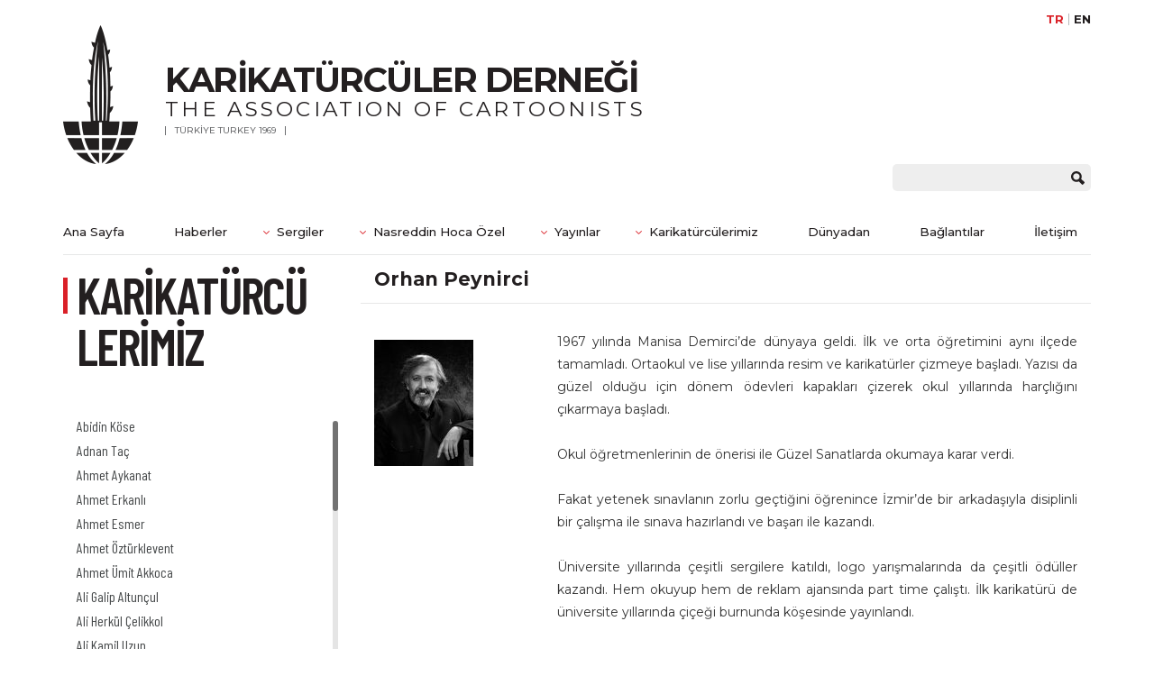

--- FILE ---
content_type: text/html; charset=UTF-8
request_url: https://www.karikaturculerdernegi.com/karikaturculerimiz/orhan-peynirci/
body_size: 11105
content:
<!DOCTYPE html>
<html lang="tr">
<head>
	<meta charset="UTF-8">
	<meta name="viewport" content="width=device-width, initial-scale=1.0">
	<meta http-equiv="X-UA-Compatible" content="ie=edge">
	<title>Orhan Peynirci - Karikatürcüler Derneği</title>
	<link rel="stylesheet" href="https://www.karikaturculerdernegi.com/wp-content/themes/karikaturculerdernegi/css/style.min.css?v=1769057162">
	<!--[if lt IE 9]>
        <script src="https://www.karikaturculerdernegi.com/wp-content/themes/karikaturculerdernegi/js/html5shiv.min.js"></script>
        <script src="https://www.karikaturculerdernegi.com/wp-content/themes/karikaturculerdernegi/js/respond.min.js"></script>
	<![endif]-->
	<meta name='robots' content='index, follow, max-image-preview:large, max-snippet:-1, max-video-preview:-1' />
	<style>img:is([sizes="auto" i], [sizes^="auto," i]) { contain-intrinsic-size: 3000px 1500px }</style>
	<link rel="alternate" hreflang="tr" href="https://www.karikaturculerdernegi.com/karikaturculerimiz/orhan-peynirci/" />
<link rel="alternate" hreflang="x-default" href="https://www.karikaturculerdernegi.com/karikaturculerimiz/orhan-peynirci/" />

	<!-- This site is optimized with the Yoast SEO plugin v24.3 - https://yoast.com/wordpress/plugins/seo/ -->
	<link rel="canonical" href="https://www.karikaturculerdernegi.com/karikaturculerimiz/orhan-peynirci/" />
	<meta property="og:locale" content="tr_TR" />
	<meta property="og:type" content="article" />
	<meta property="og:title" content="Orhan Peynirci - Karikatürcüler Derneği" />
	<meta property="og:description" content="1967 yılında Manisa Demirci’de dünyaya geldi. İlk ve orta öğretimini aynı ilçede tamamladı. Ortaokul ve lise yıllarında resim ve karikatürler çizmeye başladı. Yazısı da güzel olduğu için dönem ödevleri kapakları çizerek okul yıllarında harçlığını çıkarmaya başladı. Okul öğretmenlerinin de önerisi ile Güzel Sanatlarda okumaya karar verdi. Fakat yetenek sınavlanın zorlu geçtiğini öğrenince İzmir’de bir arkadaşıyla [&hellip;]" />
	<meta property="og:url" content="https://www.karikaturculerdernegi.com/karikaturculerimiz/orhan-peynirci/" />
	<meta property="og:site_name" content="Karikatürcüler Derneği" />
	<meta property="article:modified_time" content="2021-02-08T18:58:31+00:00" />
	<meta property="og:image" content="https://www.karikaturculerdernegi.com/wp-content/uploads/2021/02/orhanpeynirciSB-scaled.jpg" />
	<meta property="og:image:width" content="2011" />
	<meta property="og:image:height" content="2560" />
	<meta property="og:image:type" content="image/jpeg" />
	<meta name="twitter:card" content="summary_large_image" />
	<meta name="twitter:label1" content="Tahmini okuma süresi" />
	<meta name="twitter:data1" content="2 dakika" />
	<script type="application/ld+json" class="yoast-schema-graph">{"@context":"https://schema.org","@graph":[{"@type":"WebPage","@id":"https://www.karikaturculerdernegi.com/karikaturculerimiz/orhan-peynirci/","url":"https://www.karikaturculerdernegi.com/karikaturculerimiz/orhan-peynirci/","name":"Orhan Peynirci - Karikatürcüler Derneği","isPartOf":{"@id":"https://www.karikaturculerdernegi.com/#website"},"primaryImageOfPage":{"@id":"https://www.karikaturculerdernegi.com/karikaturculerimiz/orhan-peynirci/#primaryimage"},"image":{"@id":"https://www.karikaturculerdernegi.com/karikaturculerimiz/orhan-peynirci/#primaryimage"},"thumbnailUrl":"https://www.karikaturculerdernegi.com/wp-content/uploads/2021/02/orhanpeynirciSB-scaled.jpg","datePublished":"2021-02-08T18:57:43+00:00","dateModified":"2021-02-08T18:58:31+00:00","breadcrumb":{"@id":"https://www.karikaturculerdernegi.com/karikaturculerimiz/orhan-peynirci/#breadcrumb"},"inLanguage":"tr","potentialAction":[{"@type":"ReadAction","target":["https://www.karikaturculerdernegi.com/karikaturculerimiz/orhan-peynirci/"]}]},{"@type":"ImageObject","inLanguage":"tr","@id":"https://www.karikaturculerdernegi.com/karikaturculerimiz/orhan-peynirci/#primaryimage","url":"https://www.karikaturculerdernegi.com/wp-content/uploads/2021/02/orhanpeynirciSB-scaled.jpg","contentUrl":"https://www.karikaturculerdernegi.com/wp-content/uploads/2021/02/orhanpeynirciSB-scaled.jpg","width":2011,"height":2560},{"@type":"BreadcrumbList","@id":"https://www.karikaturculerdernegi.com/karikaturculerimiz/orhan-peynirci/#breadcrumb","itemListElement":[{"@type":"ListItem","position":1,"name":"Ana sayfa","item":"https://www.karikaturculerdernegi.com/"},{"@type":"ListItem","position":2,"name":"Karikatürcülerimiz","item":"https://www.karikaturculerdernegi.com/en/our-cartoonists/"},{"@type":"ListItem","position":3,"name":"Orhan Peynirci"}]},{"@type":"WebSite","@id":"https://www.karikaturculerdernegi.com/#website","url":"https://www.karikaturculerdernegi.com/","name":"Karikatürcüler Derneği","description":"","potentialAction":[{"@type":"SearchAction","target":{"@type":"EntryPoint","urlTemplate":"https://www.karikaturculerdernegi.com/?s={search_term_string}"},"query-input":{"@type":"PropertyValueSpecification","valueRequired":true,"valueName":"search_term_string"}}],"inLanguage":"tr"}]}</script>
	<!-- / Yoast SEO plugin. -->


<style id='classic-theme-styles-inline-css' type='text/css'>
/*! This file is auto-generated */
.wp-block-button__link{color:#fff;background-color:#32373c;border-radius:9999px;box-shadow:none;text-decoration:none;padding:calc(.667em + 2px) calc(1.333em + 2px);font-size:1.125em}.wp-block-file__button{background:#32373c;color:#fff;text-decoration:none}
</style>
<style id='global-styles-inline-css' type='text/css'>
:root{--wp--preset--aspect-ratio--square: 1;--wp--preset--aspect-ratio--4-3: 4/3;--wp--preset--aspect-ratio--3-4: 3/4;--wp--preset--aspect-ratio--3-2: 3/2;--wp--preset--aspect-ratio--2-3: 2/3;--wp--preset--aspect-ratio--16-9: 16/9;--wp--preset--aspect-ratio--9-16: 9/16;--wp--preset--color--black: #000000;--wp--preset--color--cyan-bluish-gray: #abb8c3;--wp--preset--color--white: #ffffff;--wp--preset--color--pale-pink: #f78da7;--wp--preset--color--vivid-red: #cf2e2e;--wp--preset--color--luminous-vivid-orange: #ff6900;--wp--preset--color--luminous-vivid-amber: #fcb900;--wp--preset--color--light-green-cyan: #7bdcb5;--wp--preset--color--vivid-green-cyan: #00d084;--wp--preset--color--pale-cyan-blue: #8ed1fc;--wp--preset--color--vivid-cyan-blue: #0693e3;--wp--preset--color--vivid-purple: #9b51e0;--wp--preset--gradient--vivid-cyan-blue-to-vivid-purple: linear-gradient(135deg,rgba(6,147,227,1) 0%,rgb(155,81,224) 100%);--wp--preset--gradient--light-green-cyan-to-vivid-green-cyan: linear-gradient(135deg,rgb(122,220,180) 0%,rgb(0,208,130) 100%);--wp--preset--gradient--luminous-vivid-amber-to-luminous-vivid-orange: linear-gradient(135deg,rgba(252,185,0,1) 0%,rgba(255,105,0,1) 100%);--wp--preset--gradient--luminous-vivid-orange-to-vivid-red: linear-gradient(135deg,rgba(255,105,0,1) 0%,rgb(207,46,46) 100%);--wp--preset--gradient--very-light-gray-to-cyan-bluish-gray: linear-gradient(135deg,rgb(238,238,238) 0%,rgb(169,184,195) 100%);--wp--preset--gradient--cool-to-warm-spectrum: linear-gradient(135deg,rgb(74,234,220) 0%,rgb(151,120,209) 20%,rgb(207,42,186) 40%,rgb(238,44,130) 60%,rgb(251,105,98) 80%,rgb(254,248,76) 100%);--wp--preset--gradient--blush-light-purple: linear-gradient(135deg,rgb(255,206,236) 0%,rgb(152,150,240) 100%);--wp--preset--gradient--blush-bordeaux: linear-gradient(135deg,rgb(254,205,165) 0%,rgb(254,45,45) 50%,rgb(107,0,62) 100%);--wp--preset--gradient--luminous-dusk: linear-gradient(135deg,rgb(255,203,112) 0%,rgb(199,81,192) 50%,rgb(65,88,208) 100%);--wp--preset--gradient--pale-ocean: linear-gradient(135deg,rgb(255,245,203) 0%,rgb(182,227,212) 50%,rgb(51,167,181) 100%);--wp--preset--gradient--electric-grass: linear-gradient(135deg,rgb(202,248,128) 0%,rgb(113,206,126) 100%);--wp--preset--gradient--midnight: linear-gradient(135deg,rgb(2,3,129) 0%,rgb(40,116,252) 100%);--wp--preset--font-size--small: 13px;--wp--preset--font-size--medium: 20px;--wp--preset--font-size--large: 36px;--wp--preset--font-size--x-large: 42px;--wp--preset--spacing--20: 0.44rem;--wp--preset--spacing--30: 0.67rem;--wp--preset--spacing--40: 1rem;--wp--preset--spacing--50: 1.5rem;--wp--preset--spacing--60: 2.25rem;--wp--preset--spacing--70: 3.38rem;--wp--preset--spacing--80: 5.06rem;--wp--preset--shadow--natural: 6px 6px 9px rgba(0, 0, 0, 0.2);--wp--preset--shadow--deep: 12px 12px 50px rgba(0, 0, 0, 0.4);--wp--preset--shadow--sharp: 6px 6px 0px rgba(0, 0, 0, 0.2);--wp--preset--shadow--outlined: 6px 6px 0px -3px rgba(255, 255, 255, 1), 6px 6px rgba(0, 0, 0, 1);--wp--preset--shadow--crisp: 6px 6px 0px rgba(0, 0, 0, 1);}:where(.is-layout-flex){gap: 0.5em;}:where(.is-layout-grid){gap: 0.5em;}body .is-layout-flex{display: flex;}.is-layout-flex{flex-wrap: wrap;align-items: center;}.is-layout-flex > :is(*, div){margin: 0;}body .is-layout-grid{display: grid;}.is-layout-grid > :is(*, div){margin: 0;}:where(.wp-block-columns.is-layout-flex){gap: 2em;}:where(.wp-block-columns.is-layout-grid){gap: 2em;}:where(.wp-block-post-template.is-layout-flex){gap: 1.25em;}:where(.wp-block-post-template.is-layout-grid){gap: 1.25em;}.has-black-color{color: var(--wp--preset--color--black) !important;}.has-cyan-bluish-gray-color{color: var(--wp--preset--color--cyan-bluish-gray) !important;}.has-white-color{color: var(--wp--preset--color--white) !important;}.has-pale-pink-color{color: var(--wp--preset--color--pale-pink) !important;}.has-vivid-red-color{color: var(--wp--preset--color--vivid-red) !important;}.has-luminous-vivid-orange-color{color: var(--wp--preset--color--luminous-vivid-orange) !important;}.has-luminous-vivid-amber-color{color: var(--wp--preset--color--luminous-vivid-amber) !important;}.has-light-green-cyan-color{color: var(--wp--preset--color--light-green-cyan) !important;}.has-vivid-green-cyan-color{color: var(--wp--preset--color--vivid-green-cyan) !important;}.has-pale-cyan-blue-color{color: var(--wp--preset--color--pale-cyan-blue) !important;}.has-vivid-cyan-blue-color{color: var(--wp--preset--color--vivid-cyan-blue) !important;}.has-vivid-purple-color{color: var(--wp--preset--color--vivid-purple) !important;}.has-black-background-color{background-color: var(--wp--preset--color--black) !important;}.has-cyan-bluish-gray-background-color{background-color: var(--wp--preset--color--cyan-bluish-gray) !important;}.has-white-background-color{background-color: var(--wp--preset--color--white) !important;}.has-pale-pink-background-color{background-color: var(--wp--preset--color--pale-pink) !important;}.has-vivid-red-background-color{background-color: var(--wp--preset--color--vivid-red) !important;}.has-luminous-vivid-orange-background-color{background-color: var(--wp--preset--color--luminous-vivid-orange) !important;}.has-luminous-vivid-amber-background-color{background-color: var(--wp--preset--color--luminous-vivid-amber) !important;}.has-light-green-cyan-background-color{background-color: var(--wp--preset--color--light-green-cyan) !important;}.has-vivid-green-cyan-background-color{background-color: var(--wp--preset--color--vivid-green-cyan) !important;}.has-pale-cyan-blue-background-color{background-color: var(--wp--preset--color--pale-cyan-blue) !important;}.has-vivid-cyan-blue-background-color{background-color: var(--wp--preset--color--vivid-cyan-blue) !important;}.has-vivid-purple-background-color{background-color: var(--wp--preset--color--vivid-purple) !important;}.has-black-border-color{border-color: var(--wp--preset--color--black) !important;}.has-cyan-bluish-gray-border-color{border-color: var(--wp--preset--color--cyan-bluish-gray) !important;}.has-white-border-color{border-color: var(--wp--preset--color--white) !important;}.has-pale-pink-border-color{border-color: var(--wp--preset--color--pale-pink) !important;}.has-vivid-red-border-color{border-color: var(--wp--preset--color--vivid-red) !important;}.has-luminous-vivid-orange-border-color{border-color: var(--wp--preset--color--luminous-vivid-orange) !important;}.has-luminous-vivid-amber-border-color{border-color: var(--wp--preset--color--luminous-vivid-amber) !important;}.has-light-green-cyan-border-color{border-color: var(--wp--preset--color--light-green-cyan) !important;}.has-vivid-green-cyan-border-color{border-color: var(--wp--preset--color--vivid-green-cyan) !important;}.has-pale-cyan-blue-border-color{border-color: var(--wp--preset--color--pale-cyan-blue) !important;}.has-vivid-cyan-blue-border-color{border-color: var(--wp--preset--color--vivid-cyan-blue) !important;}.has-vivid-purple-border-color{border-color: var(--wp--preset--color--vivid-purple) !important;}.has-vivid-cyan-blue-to-vivid-purple-gradient-background{background: var(--wp--preset--gradient--vivid-cyan-blue-to-vivid-purple) !important;}.has-light-green-cyan-to-vivid-green-cyan-gradient-background{background: var(--wp--preset--gradient--light-green-cyan-to-vivid-green-cyan) !important;}.has-luminous-vivid-amber-to-luminous-vivid-orange-gradient-background{background: var(--wp--preset--gradient--luminous-vivid-amber-to-luminous-vivid-orange) !important;}.has-luminous-vivid-orange-to-vivid-red-gradient-background{background: var(--wp--preset--gradient--luminous-vivid-orange-to-vivid-red) !important;}.has-very-light-gray-to-cyan-bluish-gray-gradient-background{background: var(--wp--preset--gradient--very-light-gray-to-cyan-bluish-gray) !important;}.has-cool-to-warm-spectrum-gradient-background{background: var(--wp--preset--gradient--cool-to-warm-spectrum) !important;}.has-blush-light-purple-gradient-background{background: var(--wp--preset--gradient--blush-light-purple) !important;}.has-blush-bordeaux-gradient-background{background: var(--wp--preset--gradient--blush-bordeaux) !important;}.has-luminous-dusk-gradient-background{background: var(--wp--preset--gradient--luminous-dusk) !important;}.has-pale-ocean-gradient-background{background: var(--wp--preset--gradient--pale-ocean) !important;}.has-electric-grass-gradient-background{background: var(--wp--preset--gradient--electric-grass) !important;}.has-midnight-gradient-background{background: var(--wp--preset--gradient--midnight) !important;}.has-small-font-size{font-size: var(--wp--preset--font-size--small) !important;}.has-medium-font-size{font-size: var(--wp--preset--font-size--medium) !important;}.has-large-font-size{font-size: var(--wp--preset--font-size--large) !important;}.has-x-large-font-size{font-size: var(--wp--preset--font-size--x-large) !important;}
:where(.wp-block-post-template.is-layout-flex){gap: 1.25em;}:where(.wp-block-post-template.is-layout-grid){gap: 1.25em;}
:where(.wp-block-columns.is-layout-flex){gap: 2em;}:where(.wp-block-columns.is-layout-grid){gap: 2em;}
:root :where(.wp-block-pullquote){font-size: 1.5em;line-height: 1.6;}
</style>
<link rel='stylesheet' id='wpo_min-header-0-css' href='https://www.karikaturculerdernegi.com/wp-content/cache/wpo-minify/1766150739/assets/wpo-minify-header-2d0e10f8.min.css' type='text/css' media='all' />
<meta name="generator" content="WPML ver:4.6.15 stt:1,54;" />

	<link rel="apple-touch-icon" sizes="57x57" href="https://www.karikaturculerdernegi.com/wp-content/themes/karikaturculerdernegi/img/favicon/apple-icon-57x57.png">
	<link rel="apple-touch-icon" sizes="60x60" href="https://www.karikaturculerdernegi.com/wp-content/themes/karikaturculerdernegi/img/favicon/apple-icon-60x60.png">
	<link rel="apple-touch-icon" sizes="72x72" href="https://www.karikaturculerdernegi.com/wp-content/themes/karikaturculerdernegi/img/favicon/apple-icon-72x72.png">
	<link rel="apple-touch-icon" sizes="76x76" href="https://www.karikaturculerdernegi.com/wp-content/themes/karikaturculerdernegi/img/favicon/apple-icon-76x76.png">
	<link rel="apple-touch-icon" sizes="114x114" href="https://www.karikaturculerdernegi.com/wp-content/themes/karikaturculerdernegi/img/favicon/apple-icon-114x114.png">
	<link rel="apple-touch-icon" sizes="120x120" href="https://www.karikaturculerdernegi.com/wp-content/themes/karikaturculerdernegi/img/favicon/apple-icon-120x120.png">
	<link rel="apple-touch-icon" sizes="144x144" href="https://www.karikaturculerdernegi.com/wp-content/themes/karikaturculerdernegi/img/favicon/apple-icon-144x144.png">
	<link rel="apple-touch-icon" sizes="152x152" href="https://www.karikaturculerdernegi.com/wp-content/themes/karikaturculerdernegi/img/favicon/apple-icon-152x152.png">
	<link rel="apple-touch-icon" sizes="180x180" href="https://www.karikaturculerdernegi.com/wp-content/themes/karikaturculerdernegi/img/favicon/apple-icon-180x180.png">
	<link rel="icon" type="image/png" sizes="192x192"  href="https://www.karikaturculerdernegi.com/wp-content/themes/karikaturculerdernegi/img/favicon/android-icon-192x192.png">
	<link rel="icon" type="image/png" sizes="32x32" href="https://www.karikaturculerdernegi.com/wp-content/themes/karikaturculerdernegi/img/favicon/favicon-32x32.png">
	<link rel="icon" type="image/png" sizes="96x96" href="https://www.karikaturculerdernegi.com/wp-content/themes/karikaturculerdernegi/img/favicon/favicon-96x96.png">
	<link rel="icon" type="image/png" sizes="16x16" href="https://www.karikaturculerdernegi.com/wp-content/themes/karikaturculerdernegi/img/favicon/favicon-16x16.png">
	<link rel="manifest" href="https://www.karikaturculerdernegi.com/wp-content/themes/karikaturculerdernegi/img/favicon/manifest.json">
	<meta name="msapplication-TileColor" content="#ffffff">
	<meta name="msapplication-TileImage" content="https://www.karikaturculerdernegi.com/wp-content/themes/karikaturculerdernegi/img/favicon/ms-icon-144x144.png">
	<meta name="theme-color" content="#ffffff">

	<!-- Global site tag (gtag.js) - Google Analytics -->
	<script async src="https://www.googletagmanager.com/gtag/js?id=UA-115165473-1"></script>
	<script>
	window.dataLayer = window.dataLayer || [];
	function gtag(){dataLayer.push(arguments);}
	gtag('js', new Date());

	gtag('config', 'UA-115165473-1');
	</script>

</head>
<body data-rsssl=1 class="langtr"> 
	<div id="page">
		<!-- Header -->
		<header class="header">
			<div class="container">
				<!-- Lang -->
				<div class="lang">
					<!-- Mobile Menu -->
					<div class="mobileMenu">
						<span></span>
						<span></span>
						<span></span>
					</div>
					<!--#Mobile Menu -->
										<ul>
											<li><a href="https://www.karikaturculerdernegi.com/karikaturculerimiz/orhan-peynirci/" class="active">TR</a></li>
						<li><a href="https://www.karikaturculerdernegi.com/en/">EN</a></li>
										</ul>
				</div>
				<!--#Lang -->
				<div class="clear"></div>
				<!-- Logo -->
				<div class="logo">
					<a href="https://www.karikaturculerdernegi.com">
						<div class="image">
							<img src="https://www.karikaturculerdernegi.com/wp-content/themes/karikaturculerdernegi/img/logo.png" alt="Karikatürcüler Derneği">
						</div>
						<div class="text">
														<h2>KARİKATÜRCÜLER DERNEĞİ</h2>
							<h3>THE ASSOCIATION OF CARTOONISTS</h3>
							<span>TÜRKİYE TURKEY 1969 </span>
													</div>
					</a>
				</div>
				<!--#Logo -->
								<div class="clear"></div>
				<!-- Search -->
				<div class="search">
					<form role="search" method="get" action="https://www.karikaturculerdernegi.com/">            				
						<input type="text" value="" name="s" id="s">
						<input type="submit" value="">
					</form>
				</div>
				<!--#Search -->
				<div class="clear"></div>
				<!-- Menu -->
				<nav class="menu">
					<ul>
						<li id="menu-item-130" class="menu-item menu-item-type-custom menu-item-object-custom menu-item-home menu-item-130"><a href="https://www.karikaturculerdernegi.com/">Ana Sayfa</a></li>
<li id="menu-item-131" class="menu-item menu-item-type-taxonomy menu-item-object-category menu-item-131"><a href="https://www.karikaturculerdernegi.com/haberler/">Haberler</a></li>
<li id="menu-item-132" class="menu-item menu-item-type-taxonomy menu-item-object-category menu-item-has-children menu-item-132"><a href="https://www.karikaturculerdernegi.com/sergiler/">Sergiler</a>
<ul class="sub-menu">
	<li id="menu-item-133" class="menu-item menu-item-type-taxonomy menu-item-object-category menu-item-133"><a href="https://www.karikaturculerdernegi.com/yarismalar/">Yarışmalar</a></li>
	<li id="menu-item-134" class="menu-item menu-item-type-taxonomy menu-item-object-category menu-item-134"><a href="https://www.karikaturculerdernegi.com/sonuclar/">Sonuçlar</a></li>
</ul>
</li>
<li id="menu-item-593" class="menu-item menu-item-type-custom menu-item-object-custom menu-item-has-children menu-item-593"><a>Nasreddin Hoca Özel</a>
<ul class="sub-menu">
	<li id="menu-item-21292" class="menu-item menu-item-type-taxonomy menu-item-object-nasreddinhocaozel menu-item-21292"><a href="https://www.karikaturculerdernegi.com/nasreddinhocaozel/2021/">Ödüller</a></li>
	<li id="menu-item-595" class="menu-item menu-item-type-taxonomy menu-item-object-nasreddinhocaozel menu-item-595"><a href="https://www.karikaturculerdernegi.com/nasreddinhocaozel/figurler/">Figürler</a></li>
	<li id="menu-item-594" class="menu-item menu-item-type-taxonomy menu-item-object-nasreddinhocaozel menu-item-594"><a href="https://www.karikaturculerdernegi.com/nasreddinhocaozel/albumler/">NH Albümler</a></li>
	<li id="menu-item-597" class="menu-item menu-item-type-taxonomy menu-item-object-nasreddinhocaozel menu-item-597"><a href="https://www.karikaturculerdernegi.com/nasreddinhocaozel/nasreddin-hocanin-torunlari/">Torunlar</a></li>
	<li id="menu-item-598" class="menu-item menu-item-type-post_type menu-item-object-page menu-item-598"><a href="https://www.karikaturculerdernegi.com/nasreddin-hoca-kimdir/">Nasreddin Hoca Kimdir?</a></li>
</ul>
</li>
<li id="menu-item-165" class="menu-item menu-item-type-custom menu-item-object-custom menu-item-has-children menu-item-165"><a>Yayınlar</a>
<ul class="sub-menu">
	<li id="menu-item-163" class="menu-item menu-item-type-taxonomy menu-item-object-yayinlar menu-item-163"><a href="https://www.karikaturculerdernegi.com/yayinlar/albumler/">Albümler</a></li>
	<li id="menu-item-164" class="menu-item menu-item-type-taxonomy menu-item-object-yayinlar menu-item-164"><a href="https://www.karikaturculerdernegi.com/yayinlar/karikatur-dergisi/">Karikatür Dergisi</a></li>
</ul>
</li>
<li id="menu-item-199" class="menu-item menu-item-type-custom menu-item-object-custom menu-item-has-children menu-item-199"><a href="https://www.karikaturculerdernegi.com/karikaturculerimiz/">Karikatürcülerimiz</a>
<ul class="sub-menu">
	<li id="menu-item-12228" class="menu-item menu-item-type-custom menu-item-object-custom menu-item-12228"><a href="https://www.karikaturculerdernegi.com/onculerimiz/">Öncülerimiz</a></li>
	<li id="menu-item-5157" class="menu-item menu-item-type-taxonomy menu-item-object-category menu-item-5157"><a href="https://www.karikaturculerdernegi.com/anilar/">Anılar</a></li>
</ul>
</li>
<li id="menu-item-200" class="menu-item menu-item-type-custom menu-item-object-custom menu-item-200"><a href="https://www.karikaturculerdernegi.com/cizerler/">Dünyadan</a></li>
<li id="menu-item-166" class="menu-item menu-item-type-post_type menu-item-object-page menu-item-166"><a href="https://www.karikaturculerdernegi.com/baglantilar/">Bağlantılar</a></li>
<li id="menu-item-135" class="menu-item menu-item-type-post_type menu-item-object-page menu-item-135"><a href="https://www.karikaturculerdernegi.com/iletisim/">İletişim</a></li>
					</ul>
				</nav>
				<!--#Menu -->
				<nav id="menu">
					<ul>
						<li class="menu-item menu-item-type-custom menu-item-object-custom menu-item-home menu-item-130"><a href="https://www.karikaturculerdernegi.com/">Ana Sayfa</a></li>
<li class="menu-item menu-item-type-taxonomy menu-item-object-category menu-item-131"><a href="https://www.karikaturculerdernegi.com/haberler/">Haberler</a></li>
<li class="menu-item menu-item-type-taxonomy menu-item-object-category menu-item-has-children menu-item-132"><a href="https://www.karikaturculerdernegi.com/sergiler/">Sergiler</a>
<ul class="sub-menu">
	<li class="menu-item menu-item-type-taxonomy menu-item-object-category menu-item-133"><a href="https://www.karikaturculerdernegi.com/yarismalar/">Yarışmalar</a></li>
	<li class="menu-item menu-item-type-taxonomy menu-item-object-category menu-item-134"><a href="https://www.karikaturculerdernegi.com/sonuclar/">Sonuçlar</a></li>
</ul>
</li>
<li class="menu-item menu-item-type-custom menu-item-object-custom menu-item-has-children menu-item-593"><a>Nasreddin Hoca Özel</a>
<ul class="sub-menu">
	<li class="menu-item menu-item-type-taxonomy menu-item-object-nasreddinhocaozel menu-item-21292"><a href="https://www.karikaturculerdernegi.com/nasreddinhocaozel/2021/">Ödüller</a></li>
	<li class="menu-item menu-item-type-taxonomy menu-item-object-nasreddinhocaozel menu-item-595"><a href="https://www.karikaturculerdernegi.com/nasreddinhocaozel/figurler/">Figürler</a></li>
	<li class="menu-item menu-item-type-taxonomy menu-item-object-nasreddinhocaozel menu-item-594"><a href="https://www.karikaturculerdernegi.com/nasreddinhocaozel/albumler/">NH Albümler</a></li>
	<li class="menu-item menu-item-type-taxonomy menu-item-object-nasreddinhocaozel menu-item-597"><a href="https://www.karikaturculerdernegi.com/nasreddinhocaozel/nasreddin-hocanin-torunlari/">Torunlar</a></li>
	<li class="menu-item menu-item-type-post_type menu-item-object-page menu-item-598"><a href="https://www.karikaturculerdernegi.com/nasreddin-hoca-kimdir/">Nasreddin Hoca Kimdir?</a></li>
</ul>
</li>
<li class="menu-item menu-item-type-custom menu-item-object-custom menu-item-has-children menu-item-165"><a>Yayınlar</a>
<ul class="sub-menu">
	<li class="menu-item menu-item-type-taxonomy menu-item-object-yayinlar menu-item-163"><a href="https://www.karikaturculerdernegi.com/yayinlar/albumler/">Albümler</a></li>
	<li class="menu-item menu-item-type-taxonomy menu-item-object-yayinlar menu-item-164"><a href="https://www.karikaturculerdernegi.com/yayinlar/karikatur-dergisi/">Karikatür Dergisi</a></li>
</ul>
</li>
<li class="menu-item menu-item-type-custom menu-item-object-custom menu-item-has-children menu-item-199"><a href="https://www.karikaturculerdernegi.com/karikaturculerimiz/">Karikatürcülerimiz</a>
<ul class="sub-menu">
	<li class="menu-item menu-item-type-custom menu-item-object-custom menu-item-12228"><a href="https://www.karikaturculerdernegi.com/onculerimiz/">Öncülerimiz</a></li>
	<li class="menu-item menu-item-type-taxonomy menu-item-object-category menu-item-5157"><a href="https://www.karikaturculerdernegi.com/anilar/">Anılar</a></li>
</ul>
</li>
<li class="menu-item menu-item-type-custom menu-item-object-custom menu-item-200"><a href="https://www.karikaturculerdernegi.com/cizerler/">Dünyadan</a></li>
<li class="menu-item menu-item-type-post_type menu-item-object-page menu-item-166"><a href="https://www.karikaturculerdernegi.com/baglantilar/">Bağlantılar</a></li>
<li class="menu-item menu-item-type-post_type menu-item-object-page menu-item-135"><a href="https://www.karikaturculerdernegi.com/iletisim/">İletişim</a></li>
					</ul>
				</nav>
			</div>
		</header>
		<!--#Header -->
             
    <!-- Wrap -->
    <main class="wrap">
        <div class="container">
            <!-- Left -->
            <div class="left">
                <!-- Title -->
                <div class="title">
                                        <h2>KARİKATÜRCÜ<br>LERİMİZ</h2>
                                    </div>
                <!--#Title -->
                <!-- Name List -->
                <div class="nameList">
                    <div class="swiper-container">
                        <div class="swiper-wrapper">
                            <div class="swiper-slide">
                                <ul>
                                                                        <li><a href="https://www.karikaturculerdernegi.com/karikaturculerimiz/abidin-kose/">Abidin Köse</a></li>
                                                                        <li><a href="https://www.karikaturculerdernegi.com/karikaturculerimiz/adnan-tac/">Adnan Taç</a></li>
                                                                        <li><a href="https://www.karikaturculerdernegi.com/karikaturculerimiz/ahmet-aykanat/">Ahmet Aykanat</a></li>
                                                                        <li><a href="https://www.karikaturculerdernegi.com/karikaturculerimiz/ahmet-erkanli/">Ahmet Erkanlı</a></li>
                                                                        <li><a href="https://www.karikaturculerdernegi.com/karikaturculerimiz/ahmet-esmer/">Ahmet Esmer</a></li>
                                                                        <li><a href="https://www.karikaturculerdernegi.com/karikaturculerimiz/ahmet-ozturklevent/">Ahmet Öztürklevent</a></li>
                                                                        <li><a href="https://www.karikaturculerdernegi.com/karikaturculerimiz/ahmet-umit-akkoca/">Ahmet Ümit Akkoca</a></li>
                                                                        <li><a href="https://www.karikaturculerdernegi.com/karikaturculerimiz/ali-galip-altuncul/">Ali Galip Altunçul</a></li>
                                                                        <li><a href="https://www.karikaturculerdernegi.com/karikaturculerimiz/ali-herkul-celikkol/">Ali Herkül Çelikkol</a></li>
                                                                        <li><a href="https://www.karikaturculerdernegi.com/karikaturculerimiz/ali-kamil-uzun/">Ali Kamil Uzun</a></li>
                                                                        <li><a href="https://www.karikaturculerdernegi.com/karikaturculerimiz/ali-sur/">Ali Şur</a></li>
                                                                        <li><a href="https://www.karikaturculerdernegi.com/karikaturculerimiz/ali-ulvi-ersoy/">Ali Ulvi Ersoy</a></li>
                                                                        <li><a href="https://www.karikaturculerdernegi.com/karikaturculerimiz/alinur-ugurpakkan/">Alinur Uğurpakkan</a></li>
                                                                        <li><a href="https://www.karikaturculerdernegi.com/karikaturculerimiz/alp-tamer-ulukilic/">Alp Tamer Ulukılıç</a></li>
                                                                        <li><a href="https://www.karikaturculerdernegi.com/karikaturculerimiz/akdag-saydut/">Akdağ Saydut</a></li>
                                                                        <li><a href="https://www.karikaturculerdernegi.com/karikaturculerimiz/akin-onder/">Akın Önder</a></li>
                                                                        <li><a href="https://www.karikaturculerdernegi.com/karikaturculerimiz/altan-erbulak/">Altan Erbulak</a></li>
                                                                        <li><a href="https://www.karikaturculerdernegi.com/karikaturculerimiz/altan-ozeskici/">Altan Özeskici</a></li>
                                                                        <li><a href="https://www.karikaturculerdernegi.com/karikaturculerimiz/anil-inan/">Anıl İnan</a></li>
                                                                        <li><a href="https://www.karikaturculerdernegi.com/karikaturculerimiz/asaf-kocak/">Asaf Koçak</a></li>
                                                                        <li><a href="https://www.karikaturculerdernegi.com/karikaturculerimiz/askin-ayrancioglu/">Aşkın Ayrancıoğlu</a></li>
                                                                        <li><a href="https://www.karikaturculerdernegi.com/karikaturculerimiz/atay-sozer/">Atay SÖZER</a></li>
                                                                        <li><a href="https://www.karikaturculerdernegi.com/karikaturculerimiz/atila-ozer/">Atila Özer</a></li>
                                                                        <li><a href="https://www.karikaturculerdernegi.com/karikaturculerimiz/attila-peken/">Attila Peken</a></li>
                                                                        <li><a href="https://www.karikaturculerdernegi.com/karikaturculerimiz/ayhan-kiraz/">Ayhan Kiraz</a></li>
                                                                        <li><a href="https://www.karikaturculerdernegi.com/karikaturculerimiz/ayse-isin/">Ayşe Işın</a></li>
                                                                        <li><a href="https://www.karikaturculerdernegi.com/karikaturculerimiz/ayten-kose/">Ayten Köse</a></li>
                                                                        <li><a href="https://www.karikaturculerdernegi.com/karikaturculerimiz/aziz-yavuzdogan/">Aziz Yavuzdoğan</a></li>
                                                                        <li><a href="https://www.karikaturculerdernegi.com/karikaturculerimiz/bedri-koraman/">Bedri Koraman</a></li>
                                                                        <li><a href="https://www.karikaturculerdernegi.com/karikaturculerimiz/behic-ak/">Behiç Ak</a></li>
                                                                        <li><a href="https://www.karikaturculerdernegi.com/karikaturculerimiz/behic-yalcin-ayrancioglu/">Behiç Yalçın Ayrancıoğlu</a></li>
                                                                        <li><a href="https://www.karikaturculerdernegi.com/karikaturculerimiz/beytullah-heper/">Beytullah Heper</a></li>
                                                                        <li><a href="https://www.karikaturculerdernegi.com/karikaturculerimiz/bilal-akay/">Bilal Akay</a></li>
                                                                        <li><a href="https://www.karikaturculerdernegi.com/karikaturculerimiz/birol-cun/">Birol Çün</a></li>
                                                                        <li><a href="https://www.karikaturculerdernegi.com/karikaturculerimiz/burak-ergin/">Burak Ergin</a></li>
                                                                        <li><a href="https://www.karikaturculerdernegi.com/karikaturculerimiz/burhan-solukcu/">Burhan Solukçu</a></li>
                                                                        <li><a href="https://www.karikaturculerdernegi.com/karikaturculerimiz/burhanettin-ardagil/">Burhanettin Ardagil</a></li>
                                                                        <li><a href="https://www.karikaturculerdernegi.com/karikaturculerimiz/bulent-arabacioglu/">Bülent Arabacıoğlu</a></li>
                                                                        <li><a href="https://www.karikaturculerdernegi.com/karikaturculerimiz/bulent-cevdet-karakose/">Bülent Cevdet Karaköse</a></li>
                                                                        <li><a href="https://www.karikaturculerdernegi.com/karikaturculerimiz/bulent-dagasan/">Bülent Dağaşan</a></li>
                                                                        <li><a href="https://www.karikaturculerdernegi.com/karikaturculerimiz/bulent-oktay/">Bülent Oktay</a></li>
                                                                        <li><a href="https://www.karikaturculerdernegi.com/karikaturculerimiz/cafer-zorlu/">Cafer Zorlu</a></li>
                                                                        <li><a href="https://www.karikaturculerdernegi.com/karikaturculerimiz/cemalettin-guzeloglu/">Cemalettin Güzeloğlu</a></li>
                                                                        <li><a href="https://www.karikaturculerdernegi.com/karikaturculerimiz/cem-guzeloglu/">Cem Güzeloğlu</a></li>
                                                                        <li><a href="https://www.karikaturculerdernegi.com/karikaturculerimiz/cem-koc/">Cem Koç</a></li>
                                                                        <li><a href="https://www.karikaturculerdernegi.com/karikaturculerimiz/cihan-demirci/">Cihan Demirci</a></li>
                                                                        <li><a href="https://www.karikaturculerdernegi.com/karikaturculerimiz/cumhur-gazioglu/">Cumhur Gazioğlu</a></li>
                                                                        <li><a href="https://www.karikaturculerdernegi.com/karikaturculerimiz/deniz-dokgoz/">Deniz Dokgöz</a></li>
                                                                        <li><a href="https://www.karikaturculerdernegi.com/karikaturculerimiz/ekrem-borazan/">Ekrem Borazan</a></li>
                                                                        <li><a href="https://www.karikaturculerdernegi.com/karikaturculerimiz/ekrem-kilic/">Ekrem Kılıç</a></li>
                                                                        <li><a href="https://www.karikaturculerdernegi.com/karikaturculerimiz/emin-m-cizmeci/">Emin M. Çizmeci</a></li>
                                                                        <li><a href="https://www.karikaturculerdernegi.com/karikaturculerimiz/engin-bogaz/">Engin Boğaz</a></li>
                                                                        <li><a href="https://www.karikaturculerdernegi.com/karikaturculerimiz/engin-selcuk/">Engin Selçuk</a></li>
                                                                        <li><a href="https://www.karikaturculerdernegi.com/karikaturculerimiz/eray-ozbek/">Eray Özbek</a></li>
                                                                        <li><a href="https://www.karikaturculerdernegi.com/karikaturculerimiz/ercan-akyol/">Ercan Akyol</a></li>
                                                                        <li><a href="https://www.karikaturculerdernegi.com/karikaturculerimiz/ercan-baysal/">Ercan Baysal</a></li>
                                                                        <li><a href="https://www.karikaturculerdernegi.com/karikaturculerimiz/erdogan-basol/">Erdoğan Başol</a></li>
                                                                        <li><a href="https://www.karikaturculerdernegi.com/karikaturculerimiz/erdogan-bozok/">Erdoğan Bozok</a></li>
                                                                        <li><a href="https://www.karikaturculerdernegi.com/karikaturculerimiz/ergin-gulen/">Ergin Gülen</a></li>
                                                                        <li><a href="https://www.karikaturculerdernegi.com/karikaturculerimiz/ergun-gunduz/">Ergün Gündüz</a></li>
                                                                        <li><a href="https://www.karikaturculerdernegi.com/karikaturculerimiz/erol-buyukmeric/">Erol Büyükmeriç</a></li>
                                                                        <li><a href="https://www.karikaturculerdernegi.com/karikaturculerimiz/ertan-turkmen/">Ertan Türkmen</a></li>
                                                                        <li><a href="https://www.karikaturculerdernegi.com/karikaturculerimiz/fahriye-citakli/">Fahriye Çıtaklı</a></li>
                                                                        <li><a href="https://www.karikaturculerdernegi.com/karikaturculerimiz/fahri-eyican/">Fahri Eyican</a></li>
                                                                        <li><a href="https://www.karikaturculerdernegi.com/karikaturculerimiz/faruk-karacay/">Faruk Karaçay</a></li>
                                                                        <li><a href="https://www.karikaturculerdernegi.com/karikaturculerimiz/ferruh-dogan/">Ferruh Doğan</a></li>
                                                                        <li><a href="https://www.karikaturculerdernegi.com/karikaturculerimiz/fethi-gurcan-mermertas/">Fethi Gürcan Mermertaş</a></li>
                                                                        <li><a href="https://www.karikaturculerdernegi.com/karikaturculerimiz/gurbuz-dogan-eksioglu-2/">Gürbüz Doğan Ekşioğlu</a></li>
                                                                        <li><a href="https://www.karikaturculerdernegi.com/karikaturculerimiz/gurcan-gursel/">Gürcan Gürsel</a></li>
                                                                        <li><a href="https://www.karikaturculerdernegi.com/karikaturculerimiz/gurcan-ozkan/">Gürcan Özkan</a></li>
                                                                        <li><a href="https://www.karikaturculerdernegi.com/karikaturculerimiz/h-yeliz-cakir/">H. Yeliz ÇAKIR</a></li>
                                                                        <li><a href="https://www.karikaturculerdernegi.com/karikaturculerimiz/hakan-sumer/">Hakan Sümer</a></li>
                                                                        <li><a href="https://www.karikaturculerdernegi.com/karikaturculerimiz/halil-i-yildirim/">Halil İ. Yıldırım</a></li>
                                                                        <li><a href="https://www.karikaturculerdernegi.com/karikaturculerimiz/hamit-gis/">Hamit Gış</a></li>
                                                                        <li><a href="https://www.karikaturculerdernegi.com/karikaturculerimiz/hamza-akin/">Hamza Akın</a></li>
                                                                        <li><a href="https://www.karikaturculerdernegi.com/karikaturculerimiz/hande-dilek-akcam/">Hande Dilek Akçam</a></li>
                                                                        <li><a href="https://www.karikaturculerdernegi.com/karikaturculerimiz/hasan-gumus/">Hasan Gümüş</a></li>
                                                                        <li><a href="https://www.karikaturculerdernegi.com/karikaturculerimiz/hasan-halit-sekerci/">Hasan Halit Şekerci</a></li>
                                                                        <li><a href="https://www.karikaturculerdernegi.com/karikaturculerimiz/hasan-yurdagun-goker/">Hasan Yurdagün Göker</a></li>
                                                                        <li><a href="https://www.karikaturculerdernegi.com/karikaturculerimiz/huseyin-aslan/">Hüseyin Aslan</a></li>
                                                                        <li><a href="https://www.karikaturculerdernegi.com/karikaturculerimiz/ibrahim-atabey/">İbrahim Atabey</a></li>
                                                                        <li><a href="https://www.karikaturculerdernegi.com/karikaturculerimiz/ibrahim-tuncay/">İbrahim Tuncay</a></li>
                                                                        <li><a href="https://www.karikaturculerdernegi.com/karikaturculerimiz/ilban-ertem/">İlban Ertem</a></li>
                                                                        <li><a href="https://www.karikaturculerdernegi.com/karikaturculerimiz/ilhan-degirmenci/">İlhan Değirmenci</a></li>
                                                                        <li><a href="https://www.karikaturculerdernegi.com/karikaturculerimiz/irfan-ozudogru/">İrfan Özüdoğru</a></li>
                                                                        <li><a href="https://www.karikaturculerdernegi.com/karikaturculerimiz/irfan-sayar/">İrfan Sayar</a></li>
                                                                        <li><a href="https://www.karikaturculerdernegi.com/karikaturculerimiz/isa-efe/">İsa Efe</a></li>
                                                                        <li><a href="https://www.karikaturculerdernegi.com/karikaturculerimiz/ismail-biret/">İsmail Biret</a></li>
                                                                        <li><a href="https://www.karikaturculerdernegi.com/karikaturculerimiz/ismail-kar/">İsmail Kar</a></li>
                                                                        <li><a href="https://www.karikaturculerdernegi.com/karikaturculerimiz/ismet-lokman/">İsmet Lokman</a></li>
                                                                        <li><a href="https://www.karikaturculerdernegi.com/karikaturculerimiz/kadir-dogruer/">Kadir Doğruer</a></li>
                                                                        <li><a href="https://www.karikaturculerdernegi.com/karikaturculerimiz/kamil-masaraci/">Kamil Masaracı</a></li>
                                                                        <li><a href="https://www.karikaturculerdernegi.com/karikaturculerimiz/kamil-yavuz/">Kamil Yavuz</a></li>
                                                                        <li><a href="https://www.karikaturculerdernegi.com/karikaturculerimiz/kemal-bulus/">Kemal Buluş</a></li>
                                                                        <li><a href="https://www.karikaturculerdernegi.com/karikaturculerimiz/kemal-gonen/">Kemal Gönen</a></li>
                                                                        <li><a href="https://www.karikaturculerdernegi.com/karikaturculerimiz/kemal-urgenc/">Kemal Urgenç</a></li>
                                                                        <li><a href="https://www.karikaturculerdernegi.com/karikaturculerimiz/kurtulus-ayyildiz/">Kurtuluş Ayyıldız</a></li>
                                                                        <li><a href="https://www.karikaturculerdernegi.com/karikaturculerimiz/kursat-cosgun/">Kürşat Cosgun</a></li>
                                                                        <li><a href="https://www.karikaturculerdernegi.com/karikaturculerimiz/kursat-zaman/">Kürşat Zaman</a></li>
                                                                        <li><a href="https://www.karikaturculerdernegi.com/karikaturculerimiz/levent-dagasan/">Levent Dağaşan</a></li>
                                                                        <li><a href="https://www.karikaturculerdernegi.com/karikaturculerimiz/levent-oncu/">Levent Öncü</a></li>
                                                                        <li><a href="https://www.karikaturculerdernegi.com/karikaturculerimiz/lutfu-cakin/">Lütfü Çakın</a></li>
                                                                        <li><a href="https://www.karikaturculerdernegi.com/karikaturculerimiz/mahmut-akgun/">Mahmut Akgün</a></li>
                                                                        <li><a href="https://www.karikaturculerdernegi.com/karikaturculerimiz/mahmut-tarhan/">Mahmut Tarhan</a></li>
                                                                        <li><a href="https://www.karikaturculerdernegi.com/karikaturculerimiz/mehmet-aslan/">Mehmet Aslan</a></li>
                                                                        <li><a href="https://www.karikaturculerdernegi.com/karikaturculerimiz/mehmet-saim-bilge/">Mehmet Saim Bilge</a></li>
                                                                        <li><a href="https://www.karikaturculerdernegi.com/karikaturculerimiz/mehmet-selcuk/">Mehmet Selçuk</a></li>
                                                                        <li><a href="https://www.karikaturculerdernegi.com/karikaturculerimiz/mehmet-senocak/">Mehmet Şenocak</a></li>
                                                                        <li><a href="https://www.karikaturculerdernegi.com/karikaturculerimiz/mehmet-tevlim/">Mehmet Tevlim</a></li>
                                                                        <li><a href="https://www.karikaturculerdernegi.com/karikaturculerimiz/mehmet-zeber/">Mehmet Zeber</a></li>
                                                                        <li><a href="https://www.karikaturculerdernegi.com/karikaturculerimiz/menekse-cam/">Menekşe Çam</a></li>
                                                                        <li><a href="https://www.karikaturculerdernegi.com/karikaturculerimiz/mete-arif-tokmak/">Mete Arif Tokmak</a></li>
                                                                        <li><a href="https://www.karikaturculerdernegi.com/karikaturculerimiz/metin-ertem-2/">Metin Ertem</a></li>
                                                                        <li><a href="https://www.karikaturculerdernegi.com/karikaturculerimiz/metin-peker/">Metin Peker</a></li>
                                                                        <li><a href="https://www.karikaturculerdernegi.com/karikaturculerimiz/muammer-bilen/">Muammer Bilen</a></li>
                                                                        <li><a href="https://www.karikaturculerdernegi.com/karikaturculerimiz/muammer-kotbas/">Muammer Kotbaş</a></li>
                                                                        <li><a href="https://www.karikaturculerdernegi.com/karikaturculerimiz/muammer-olcay/">Muammer Olcay</a></li>
                                                                        <li><a href="https://www.karikaturculerdernegi.com/karikaturculerimiz/muhittin-koroglu/">Muhittin Köroğlu</a></li>
                                                                        <li><a href="https://www.karikaturculerdernegi.com/karikaturculerimiz/murat-ozmenek/">Murat Özmenek</a></li>
                                                                        <li><a href="https://www.karikaturculerdernegi.com/karikaturculerimiz/murat-sayin/">Murat Sayın</a></li>
                                                                        <li><a href="https://www.karikaturculerdernegi.com/karikaturculerimiz/murteza-albayrak/">Murteza Albayrak</a></li>
                                                                        <li><a href="https://www.karikaturculerdernegi.com/karikaturculerimiz/musa-gumus/">Musa Gümüş</a></li>
                                                                        <li><a href="https://www.karikaturculerdernegi.com/karikaturculerimiz/musa-keklik/">Musa Keklik</a></li>
                                                                        <li><a href="https://www.karikaturculerdernegi.com/karikaturculerimiz/mustafa-bora/">Mustafa Bora</a></li>
                                                                        <li><a href="https://www.karikaturculerdernegi.com/karikaturculerimiz/mustafa-uykusuz/">Mustafa Uykusuz</a></li>
                                                                        <li><a href="https://www.karikaturculerdernegi.com/karikaturculerimiz/mustafa-yildiz/">Mustafa Yıldız</a></li>
                                                                        <li><a href="https://www.karikaturculerdernegi.com/karikaturculerimiz/mumin-bayram/">Mümin Bayram</a></li>
                                                                        <li><a href="https://www.karikaturculerdernegi.com/karikaturculerimiz/mumin-durmaz/">Mümin Durmaz</a></li>
                                                                        <li><a href="https://www.karikaturculerdernegi.com/karikaturculerimiz/necati-derya/">Necati Derya</a></li>
                                                                        <li><a href="https://www.karikaturculerdernegi.com/karikaturculerimiz/nuhsal-isin/">Nuhsal Işın</a></li>
                                                                        <li><a href="https://www.karikaturculerdernegi.com/karikaturculerimiz/oguz-demir/">Oğuz Demir</a></li>
                                                                        <li><a href="https://www.karikaturculerdernegi.com/karikaturculerimiz/oguz-gurel/">Oğuz Gürel</a></li>
                                                                        <li><a href="https://www.karikaturculerdernegi.com/karikaturculerimiz/oguzhan-kayan/">Oğuzhan Kayan</a></li>
                                                                        <li><a href="https://www.karikaturculerdernegi.com/karikaturculerimiz/orhan-peynirci/">Orhan Peynirci</a></li>
                                                                        <li><a href="https://www.karikaturculerdernegi.com/karikaturculerimiz/16472/">Ozan Çavdar</a></li>
                                                                        <li><a href="https://www.karikaturculerdernegi.com/karikaturculerimiz/ozan-soydan/">Ozan Soydan</a></li>
                                                                        <li><a href="https://www.karikaturculerdernegi.com/karikaturculerimiz/omer-cam/">Ömer Çam</a></li>
                                                                        <li><a href="https://www.karikaturculerdernegi.com/karikaturculerimiz/16509/">Önder Önerbay</a></li>
                                                                        <li><a href="https://www.karikaturculerdernegi.com/karikaturculerimiz/oznur-kalender/">Öznur Kalender</a></li>
                                                                        <li><a href="https://www.karikaturculerdernegi.com/karikaturculerimiz/rana-mermertas/">Rana Mermertaş</a></li>
                                                                        <li><a href="https://www.karikaturculerdernegi.com/karikaturculerimiz/rasit-yakali/">Raşit Yakalı</a></li>
                                                                        <li><a href="https://www.karikaturculerdernegi.com/karikaturculerimiz/refik-tinis/">Refik Tiniş</a></li>
                                                                        <li><a href="https://www.karikaturculerdernegi.com/karikaturculerimiz/rifat-mutlu/">Rifat Mutlu</a></li>
                                                                        <li><a href="https://www.karikaturculerdernegi.com/karikaturculerimiz/saadet-demir-yalcin/">Saadet Demir Yalçın</a></li>
                                                                        <li><a href="https://www.karikaturculerdernegi.com/karikaturculerimiz/sedat-ozturk/">Sedat Öztürk</a></li>
                                                                        <li><a href="https://www.karikaturculerdernegi.com/karikaturculerimiz/sadik-pala/">Sadık Pala</a></li>
                                                                        <li><a href="https://www.karikaturculerdernegi.com/karikaturculerimiz/selcuk-hunerli/">Selçuk Hünerli</a></li>
                                                                        <li><a href="https://www.karikaturculerdernegi.com/karikaturculerimiz/semih-balcioglu/">Semih Balcıoğlu</a></li>
                                                                        <li><a href="https://www.karikaturculerdernegi.com/karikaturculerimiz/semih-bulgur/">Semih Bulgur</a></li>
                                                                        <li><a href="https://www.karikaturculerdernegi.com/karikaturculerimiz/semih-poroy/">Semih Poroy</a></li>
                                                                        <li><a href="https://www.karikaturculerdernegi.com/karikaturculerimiz/serdar-gunbilen/">Serdar Günbilen</a></li>
                                                                        <li><a href="https://www.karikaturculerdernegi.com/karikaturculerimiz/serdar-karaman/">Serdar Karaman</a></li>
                                                                        <li><a href="https://www.karikaturculerdernegi.com/karikaturculerimiz/serdar-kiciklar/">Serdar Kıcıklar</a></li>
                                                                        <li><a href="https://www.karikaturculerdernegi.com/karikaturculerimiz/serhat-gurpinar/">Serhat Gürpınar</a></li>
                                                                        <li><a href="https://www.karikaturculerdernegi.com/karikaturculerimiz/serpil-kar/">Serpil Kar</a></li>
                                                                        <li><a href="https://www.karikaturculerdernegi.com/karikaturculerimiz/seyit-saatci/">Seyit Saatçi</a></li>
                                                                        <li><a href="https://www.karikaturculerdernegi.com/karikaturculerimiz/soner-tuna/">Soner Tuna</a></li>
                                                                        <li><a href="https://www.karikaturculerdernegi.com/karikaturculerimiz/sonay-yilmaz/">Sonay Yılmaz</a></li>
                                                                        <li><a href="https://www.karikaturculerdernegi.com/karikaturculerimiz/8425/">Sönmez Yanardağ</a></li>
                                                                        <li><a href="https://www.karikaturculerdernegi.com/karikaturculerimiz/sadi-dinccag/">Şadi Dinççağ</a></li>
                                                                        <li><a href="https://www.karikaturculerdernegi.com/karikaturculerimiz/safak-tortu/">Şafak Tortu</a></li>
                                                                        <li><a href="https://www.karikaturculerdernegi.com/karikaturculerimiz/sahin-erkocak-sencer/">Şahin Erkoçak (Sencer)</a></li>
                                                                        <li><a href="https://www.karikaturculerdernegi.com/karikaturculerimiz/sevket-yalaz/">Şevket Yalaz</a></li>
                                                                        <li><a href="https://www.karikaturculerdernegi.com/karikaturculerimiz/tolga-sakarya/">Tolga Sakarya</a></li>
                                                                        <li><a href="https://www.karikaturculerdernegi.com/karikaturculerimiz/tonguc-yasar/">Tonguç Yaşar</a></li>
                                                                        <li><a href="https://www.karikaturculerdernegi.com/karikaturculerimiz/tuncay-akgun/">Tuncay Akgün</a></li>
                                                                        <li><a href="https://www.karikaturculerdernegi.com/karikaturculerimiz/turan-iyigun/">Turan İyigün</a></li>
                                                                        <li><a href="https://www.karikaturculerdernegi.com/karikaturculerimiz/turgay-karadag/">Turgay Karadağ</a></li>
                                                                        <li><a href="https://www.karikaturculerdernegi.com/karikaturculerimiz/turhan-selcuk/">Turhan Selçuk</a></li>
                                                                        <li><a href="https://www.karikaturculerdernegi.com/karikaturculerimiz/5568/">Uğur Pamuk</a></li>
                                                                        <li><a href="https://www.karikaturculerdernegi.com/karikaturculerimiz/yalcin-cetin/">Yalçın Çetin</a></li>
                                                                        <li><a href="https://www.karikaturculerdernegi.com/karikaturculerimiz/yalcin-didman/">Yalçın Didman</a></li>
                                                                        <li><a href="https://www.karikaturculerdernegi.com/karikaturculerimiz/yasar-babalik/">Yaşar Babalık</a></li>
                                                                        <li><a href="https://www.karikaturculerdernegi.com/karikaturculerimiz/yener-koc/">Yener Koç</a></li>
                                                                        <li><a href="https://www.karikaturculerdernegi.com/karikaturculerimiz/zahir-guvemli/">Zahir Güvemli</a></li>
                                                                        <li><a href="https://www.karikaturculerdernegi.com/karikaturculerimiz/zeki-beyner/">Zeki Beyner</a></li>
                                                                        <li><a href="https://www.karikaturculerdernegi.com/karikaturculerimiz/zeki-bol/">Zeki Bol</a></li>
                                                                        <li><a href="https://www.karikaturculerdernegi.com/karikaturculerimiz/zeynep-gargi/">Zeynep Gargi</a></li>
                                                                        <li><a href="https://www.karikaturculerdernegi.com/karikaturculerimiz/ziya-ramoglu/">Ziya Ramoğlu</a></li>
                                                                    </ul>
                            </div>
                        </div>
                        <div class="swiper-scrollbar"></div>
                    </div>
                </div>
                <!--#Name List -->
            </div>
            <!--#Left -->
            <!-- Right -->
            <div class="right">
                <!-- Page Title -->
                <div class="pageTitle">
                    <h2>Orhan Peynirci</h2>
                </div>
                <!--#Page Title -->
                <!-- Page Detail -->
                <div class="pageDetail">
                    <div class="col-md-3">
                                                <div class="image">
                            <img src="https://www.karikaturculerdernegi.com/wp-content/uploads/2021/02/orhanpeynirciSB-110x140.jpg" alt="Orhan Peynirci" title="Orhan Peynirci">
                        </div>
                                            </div>
                    <div class="col-md-9">
                        <p class="MsoNormal">1967 yılında Manisa Demirci’de dünyaya geldi. İlk ve orta öğretimini aynı ilçede tamamladı. Ortaokul ve lise yıllarında resim ve karikatürler çizmeye başladı. Yazısı da güzel olduğu için dönem ödevleri kapakları çizerek okul yıllarında harçlığını çıkarmaya başladı.</p>
<p class="MsoNormal">Okul öğretmenlerinin de önerisi ile Güzel Sanatlarda okumaya karar verdi.</p>
<p class="MsoNormal">Fakat yetenek sınavlanın zorlu geçtiğini öğrenince İzmir’de bir arkadaşıyla disiplinli bir çalışma ile sınava hazırlandı ve başarı ile kazandı.</p>
<p class="MsoNormal">Üniversite yıllarında çeşitli sergilere katıldı, logo yarışmalarında da çeşitli ödüller kazandı. Hem okuyup hem de reklam ajansında part time çalıştı. İlk karikatürü de üniversite yıllarında çiçeği burnunda köşesinde yayınlandı.</p>
<p class="MsoNormal">Askerlik için Hv. K.K. lığında Neşriyat yedek subay olarak yaptı. Orada aylık dergilere karikatür ve illüstrasyonlar çizdi. Askerlik sonrası İstanbul da bir reklam ajansında artdirektör olarak bir süre çalıştı.</p>
<p class="MsoNormal">Manisa’da bir ambalaj firmasında Grafik bölüm yöneticilği yaptı.</p>
<p class="MsoNormal">14 yıldır kendi reklam ajansında yurt içi ve yurt dışı müşterilerine creatif tasarımlar üretmektedir.</p>
<p class="MsoNormal"> </p>
<p class="MsoNormal" style="margin-left: 35.4pt; text-indent: -35.4pt;"><strong>Bazı Yarışmalardan Kazandığı Ödüller</strong></p>
<p class="MsoNormal">Orman Bakanlığı Amblem Yarışması &#8211; BÜYÜK ÖDÜL</p>
<p class="MsoNormal">Çev-Ko Amblem Yarışması &#8211; 3. LÜK ÖDÜLÜ</p>
<p class="MsoNormal">Uluslararası Anamur Turizm Festivali Logo Yarışması &#8211; 2. LİK ÖDÜLÜ</p>
<p class="MsoNormal">Osmaniye Düziçi Meslek Y.O. Amb. Yarışması &#8211; BİRİNCİLİK ÖDÜLÜ</p>
<p class="MsoNormal">Bolvadin Belediyesi Logo Yarışması &#8211; MANSİYON ÖDÜLÜ</p>
<p class="MsoNormal">Manisa Belediyesi Ulusal Karikatür Yarışması -JÜRI ÖZEL ÖDÜLÜ</p>
<p class="MsoNormal">Şehzadeler Belediyesi Logo Yarışması &#8211; MANSIYON ÖDÜL</p>
<p class="MsoNormal">Gördes Belediyesi Logo Yarışması &#8211; İKİNCİLİK ÖDÜLÜ</p>
<p class="MsoNormal">4.Eflatun Nuri Karikatür Yarılması MANSİYON ÖDÜLÜ</p>
<p><img fetchpriority="high" decoding="async" class="alignleft size-full wp-image-16456" src="https://www.karikaturculerdernegi.com/wp-content/uploads/2021/02/cartoon1-scaled.jpg" alt="" width="2560" height="2157" srcset="https://www.karikaturculerdernegi.com/wp-content/uploads/2021/02/cartoon1-scaled.jpg 2560w, https://www.karikaturculerdernegi.com/wp-content/uploads/2021/02/cartoon1-300x253.jpg 300w, https://www.karikaturculerdernegi.com/wp-content/uploads/2021/02/cartoon1-1024x863.jpg 1024w, https://www.karikaturculerdernegi.com/wp-content/uploads/2021/02/cartoon1-768x647.jpg 768w, https://www.karikaturculerdernegi.com/wp-content/uploads/2021/02/cartoon1-1536x1294.jpg 1536w, https://www.karikaturculerdernegi.com/wp-content/uploads/2021/02/cartoon1-2048x1726.jpg 2048w, https://www.karikaturculerdernegi.com/wp-content/uploads/2021/02/cartoon1-140x118.jpg 140w, https://www.karikaturculerdernegi.com/wp-content/uploads/2021/02/cartoon1-184x155.jpg 184w, https://www.karikaturculerdernegi.com/wp-content/uploads/2021/02/cartoon1-59x50.jpg 59w, https://www.karikaturculerdernegi.com/wp-content/uploads/2021/02/cartoon1-451x380.jpg 451w, https://www.karikaturculerdernegi.com/wp-content/uploads/2021/02/cartoon1-305x257.jpg 305w, https://www.karikaturculerdernegi.com/wp-content/uploads/2021/02/cartoon1-36x30.jpg 36w, https://www.karikaturculerdernegi.com/wp-content/uploads/2021/02/cartoon1-250x211.jpg 250w, https://www.karikaturculerdernegi.com/wp-content/uploads/2021/02/cartoon1-1000x843.jpg 1000w" sizes="(max-width: 2560px) 100vw, 2560px" /> <img decoding="async" class="alignleft size-full wp-image-16458" src="https://www.karikaturculerdernegi.com/wp-content/uploads/2021/02/IMG_9822-scaled.jpg" alt="" width="2560" height="2217" srcset="https://www.karikaturculerdernegi.com/wp-content/uploads/2021/02/IMG_9822-scaled.jpg 2560w, https://www.karikaturculerdernegi.com/wp-content/uploads/2021/02/IMG_9822-300x260.jpg 300w, https://www.karikaturculerdernegi.com/wp-content/uploads/2021/02/IMG_9822-1024x887.jpg 1024w, https://www.karikaturculerdernegi.com/wp-content/uploads/2021/02/IMG_9822-768x665.jpg 768w, https://www.karikaturculerdernegi.com/wp-content/uploads/2021/02/IMG_9822-1536x1330.jpg 1536w, https://www.karikaturculerdernegi.com/wp-content/uploads/2021/02/IMG_9822-2048x1773.jpg 2048w, https://www.karikaturculerdernegi.com/wp-content/uploads/2021/02/IMG_9822-140x121.jpg 140w, https://www.karikaturculerdernegi.com/wp-content/uploads/2021/02/IMG_9822-179x155.jpg 179w, https://www.karikaturculerdernegi.com/wp-content/uploads/2021/02/IMG_9822-58x50.jpg 58w, https://www.karikaturculerdernegi.com/wp-content/uploads/2021/02/IMG_9822-439x380.jpg 439w, https://www.karikaturculerdernegi.com/wp-content/uploads/2021/02/IMG_9822-305x264.jpg 305w, https://www.karikaturculerdernegi.com/wp-content/uploads/2021/02/IMG_9822-35x30.jpg 35w, https://www.karikaturculerdernegi.com/wp-content/uploads/2021/02/IMG_9822-250x216.jpg 250w, https://www.karikaturculerdernegi.com/wp-content/uploads/2021/02/IMG_9822-1000x866.jpg 1000w" sizes="(max-width: 2560px) 100vw, 2560px" /> <img decoding="async" class="alignleft size-full wp-image-16460" src="https://www.karikaturculerdernegi.com/wp-content/uploads/2021/02/karikatur.jpg" alt="" width="703" height="960" srcset="https://www.karikaturculerdernegi.com/wp-content/uploads/2021/02/karikatur.jpg 703w, https://www.karikaturculerdernegi.com/wp-content/uploads/2021/02/karikatur-220x300.jpg 220w, https://www.karikaturculerdernegi.com/wp-content/uploads/2021/02/karikatur-103x140.jpg 103w, https://www.karikaturculerdernegi.com/wp-content/uploads/2021/02/karikatur-114x155.jpg 114w, https://www.karikaturculerdernegi.com/wp-content/uploads/2021/02/karikatur-37x50.jpg 37w, https://www.karikaturculerdernegi.com/wp-content/uploads/2021/02/karikatur-278x380.jpg 278w, https://www.karikaturculerdernegi.com/wp-content/uploads/2021/02/karikatur-22x30.jpg 22w, https://www.karikaturculerdernegi.com/wp-content/uploads/2021/02/karikatur-183x250.jpg 183w" sizes="(max-width: 703px) 100vw, 703px" /> <img loading="lazy" decoding="async" class="alignleft size-full wp-image-16462" src="https://www.karikaturculerdernegi.com/wp-content/uploads/2021/02/karikaturozgurluk.jpg" alt="" width="1496" height="1039" srcset="https://www.karikaturculerdernegi.com/wp-content/uploads/2021/02/karikaturozgurluk.jpg 1496w, https://www.karikaturculerdernegi.com/wp-content/uploads/2021/02/karikaturozgurluk-300x208.jpg 300w, https://www.karikaturculerdernegi.com/wp-content/uploads/2021/02/karikaturozgurluk-1024x711.jpg 1024w, https://www.karikaturculerdernegi.com/wp-content/uploads/2021/02/karikaturozgurluk-768x533.jpg 768w, https://www.karikaturculerdernegi.com/wp-content/uploads/2021/02/karikaturozgurluk-140x97.jpg 140w, https://www.karikaturculerdernegi.com/wp-content/uploads/2021/02/karikaturozgurluk-223x155.jpg 223w, https://www.karikaturculerdernegi.com/wp-content/uploads/2021/02/karikaturozgurluk-72x50.jpg 72w, https://www.karikaturculerdernegi.com/wp-content/uploads/2021/02/karikaturozgurluk-547x380.jpg 547w, https://www.karikaturculerdernegi.com/wp-content/uploads/2021/02/karikaturozgurluk-305x212.jpg 305w, https://www.karikaturculerdernegi.com/wp-content/uploads/2021/02/karikaturozgurluk-43x30.jpg 43w, https://www.karikaturculerdernegi.com/wp-content/uploads/2021/02/karikaturozgurluk-250x174.jpg 250w, https://www.karikaturculerdernegi.com/wp-content/uploads/2021/02/karikaturozgurluk-1000x695.jpg 1000w" sizes="auto, (max-width: 1496px) 100vw, 1496px" /> <img loading="lazy" decoding="async" class="alignleft size-full wp-image-16464" src="https://www.karikaturculerdernegi.com/wp-content/uploads/2021/02/maas-scaled.jpg" alt="" width="2560" height="1968" srcset="https://www.karikaturculerdernegi.com/wp-content/uploads/2021/02/maas-scaled.jpg 2560w, https://www.karikaturculerdernegi.com/wp-content/uploads/2021/02/maas-300x231.jpg 300w, https://www.karikaturculerdernegi.com/wp-content/uploads/2021/02/maas-1024x787.jpg 1024w, https://www.karikaturculerdernegi.com/wp-content/uploads/2021/02/maas-768x590.jpg 768w, https://www.karikaturculerdernegi.com/wp-content/uploads/2021/02/maas-1536x1181.jpg 1536w, https://www.karikaturculerdernegi.com/wp-content/uploads/2021/02/maas-2048x1575.jpg 2048w, https://www.karikaturculerdernegi.com/wp-content/uploads/2021/02/maas-140x108.jpg 140w, https://www.karikaturculerdernegi.com/wp-content/uploads/2021/02/maas-202x155.jpg 202w, https://www.karikaturculerdernegi.com/wp-content/uploads/2021/02/maas-65x50.jpg 65w, https://www.karikaturculerdernegi.com/wp-content/uploads/2021/02/maas-494x380.jpg 494w, https://www.karikaturculerdernegi.com/wp-content/uploads/2021/02/maas-305x234.jpg 305w, https://www.karikaturculerdernegi.com/wp-content/uploads/2021/02/maas-39x30.jpg 39w, https://www.karikaturculerdernegi.com/wp-content/uploads/2021/02/maas-250x192.jpg 250w, https://www.karikaturculerdernegi.com/wp-content/uploads/2021/02/maas-1000x769.jpg 1000w" sizes="auto, (max-width: 2560px) 100vw, 2560px" /> </p>
<p class="MsoNormal"> </p>
                    </div>
                                        <!-- Page Pagination -->
                    <div class="pagePagination">
                        <div class="row">
                            <div class="col-md-offset-8 col-md-4 text-right text-xs-center">
                                <a class="next" href="https://www.karikaturculerdernegi.com/karikaturculerimiz/oguzhan-kayan/" title="Oğuzhan Kayan">SONRA</a>                                <a class="top" href="#top">
                                    <img src="https://www.karikaturculerdernegi.com/wp-content/themes/karikaturculerdernegi/img/top.svg" alt="">
                                </a>
                            </div>
                        </div>
                    </div>
                    <!--#Page Pagination -->
                </div>
                <!--#Page Detail -->
            </div>
            <!--#Right -->
        </div>
    </main>
    <!--#Wrap -->
    		<!-- Footer -->
		<footer class="footer">
			<div class="container">
				<div class="row">
					<div class="col-md-5">
						<!-- Logo -->
						<div class="logo">
							<div class="image">
								<img src="https://www.karikaturculerdernegi.com/wp-content/themes/karikaturculerdernegi/img/footer-logo.png" alt="">
							</div>
															<div class="text">
									<p>Karikatürcüler Derneği Resmi Web Sitesi <br>
Yayın Kurulu: Metin PEKER, Emin Mehmet ÇİZMECİ,<br>
İlker EKİCİ, Nuri KOÇAK, Zeki BOL</p>
								</div>
																					</div>
						<!--#Logo -->
					</div>
					<div class="col-md-7">
						<!-- Menu -->
						<nav class="menu">
							<ul>
							<li id="menu-item-136" class="menu-item menu-item-type-post_type menu-item-object-page menu-item-136"><a href="https://www.karikaturculerdernegi.com/yonetim-kurulu/">Yönetim Kurulu</a></li>
<li id="menu-item-137" class="menu-item menu-item-type-post_type menu-item-object-page menu-item-137"><a href="https://www.karikaturculerdernegi.com/tarihce/">Tarihçe</a></li>
<li id="menu-item-138" class="menu-item menu-item-type-post_type menu-item-object-page menu-item-138"><a href="https://www.karikaturculerdernegi.com/tuzuk/">Tüzük</a></li>
<li id="menu-item-139" class="menu-item menu-item-type-post_type menu-item-object-page menu-item-139"><a href="https://www.karikaturculerdernegi.com/temsilcilikler/">Temsilcilikler</a></li>
<li id="menu-item-140" class="menu-item menu-item-type-post_type menu-item-object-page menu-item-140"><a href="https://www.karikaturculerdernegi.com/muze/">Müze</a></li>
<li id="menu-item-5160" class="menu-item menu-item-type-taxonomy menu-item-object-category menu-item-5160"><a href="https://www.karikaturculerdernegi.com/roportajlar/">Röportajlar</a></li>
<li id="menu-item-8104" class="menu-item menu-item-type-post_type menu-item-object-page menu-item-8104"><a href="https://www.karikaturculerdernegi.com/hatiralar/">Hatıralar</a></li>
							</ul>
						</nav>
						<!--#Menu -->
						<!-- Social Media -->
						<ul class="socialMedia">
															
																																																</ul>
						<!--#Social Media -->
					</div>
				</div>
			</div>
			<div class="code">
				<div class="container">
					<div class="ilkerkurtel">
						<a href="http://www.ilkerkurtel.com/" target="_blank">
							<img src="https://www.karikaturculerdernegi.com/wp-content/themes/karikaturculerdernegi/img/ilkerkurtel.svg" alt="Web Tasarım & Geliştirme: İlker Kurtel">
						</a>
					</div>
				</div>
			</div>
		</footer>
		<!--#Footer -->
	</div>
	<script src="https://ajax.googleapis.com/ajax/libs/jquery/1.12.1/jquery.min.js"></script>
	<script src="https://www.karikaturculerdernegi.com/wp-content/themes/karikaturculerdernegi/js/main.min.js?v=1769057163"></script>
	<script type="text/javascript" src="https://www.karikaturculerdernegi.com/wp-content/cache/wpo-minify/1766150739/assets/wpo-minify-footer-5fcc0700.min.js" id="wpo_min-footer-0-js"></script>
</body>
</html>

<!-- Optimized by Speed Booster Pack v4.5.8.1 -->

--- FILE ---
content_type: image/svg+xml
request_url: https://www.karikaturculerdernegi.com/wp-content/themes/karikaturculerdernegi/img/top.svg
body_size: 15
content:
<svg xmlns="http://www.w3.org/2000/svg" viewBox="0 0 19.84 19.84">
  <title>top</title>
  <g style="isolation: isolate">
    <g id="Layer_1" data-name="Layer 1">
      <g>
        <rect width="19.84" height="19.84" rx="1.33" ry="1.33" fill="#231f20" opacity="0.8" style="mix-blend-mode: multiply"/>
        <polygon points="14.79 11.96 14.01 12.75 9.92 8.67 5.84 12.75 5.04 11.97 9.92 7.09 14.79 11.96" fill="#fff"/>
      </g>
    </g>
  </g>
</svg>


--- FILE ---
content_type: image/svg+xml
request_url: https://www.karikaturculerdernegi.com/wp-content/themes/karikaturculerdernegi/img/menu-arrow.svg
body_size: 59
content:
<svg id="Layer_1" data-name="Layer 1" xmlns="http://www.w3.org/2000/svg" viewBox="0 0 5.33 3.1">
  <title>menu-arrow</title>
  <polygon points="0 0.43 0.43 0 2.66 2.23 4.9 0 5.33 0.43 2.66 3.1 0 0.43" fill="#da2229"/>
</svg>
